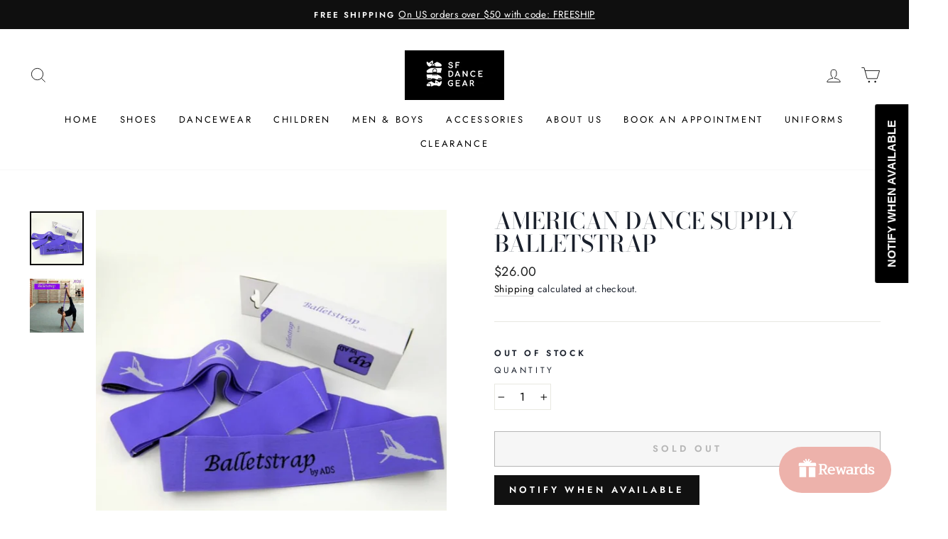

--- FILE ---
content_type: application/x-javascript; charset=utf-8
request_url: https://bundler.nice-team.net/app/shop/status/sfdancegear.myshopify.com.js?1762492170
body_size: -338
content:
var bundler_settings_updated='1605765723';

--- FILE ---
content_type: text/javascript; charset=utf-8
request_url: https://sfdancegear.com/products/american-dance-supply-balletstrap.js?currency=USD&country=US
body_size: 647
content:
{"id":8130224980285,"title":"American Dance Supply Balletstrap","handle":"american-dance-supply-balletstrap","description":"The ADS Balletstrap has multiple options for length of stretching, so as you improve you can continue to get a deep stretch.","published_at":"2023-02-15T14:58:32-08:00","created_at":"2023-02-15T14:58:32-08:00","vendor":"American Dance Supply","type":"Gear","tags":["Brand_American Dance Supply","Type_Stretch Band"],"price":2600,"price_min":2600,"price_max":2600,"available":false,"price_varies":false,"compare_at_price":null,"compare_at_price_min":0,"compare_at_price_max":0,"compare_at_price_varies":false,"variants":[{"id":44599499424061,"title":"Default Title","option1":"Default Title","option2":null,"option3":null,"sku":"ADS001","requires_shipping":true,"taxable":true,"featured_image":null,"available":false,"name":"American Dance Supply Balletstrap","public_title":null,"options":["Default Title"],"price":2600,"weight":0,"compare_at_price":null,"inventory_management":"shopify","barcode":"BALLETSTRAP","requires_selling_plan":false,"selling_plan_allocations":[]}],"images":["\/\/cdn.shopify.com\/s\/files\/1\/0010\/7613\/3948\/products\/ScreenShot2022-07-03at4.14.07PM.png?v=1676501915","\/\/cdn.shopify.com\/s\/files\/1\/0010\/7613\/3948\/products\/ScreenShot2022-07-03at4.14.19PM.png?v=1676501916"],"featured_image":"\/\/cdn.shopify.com\/s\/files\/1\/0010\/7613\/3948\/products\/ScreenShot2022-07-03at4.14.07PM.png?v=1676501915","options":[{"name":"Title","position":1,"values":["Default Title"]}],"url":"\/products\/american-dance-supply-balletstrap","media":[{"alt":null,"id":32828498936125,"position":1,"preview_image":{"aspect_ratio":0.998,"height":992,"width":990,"src":"https:\/\/cdn.shopify.com\/s\/files\/1\/0010\/7613\/3948\/products\/ScreenShot2022-07-03at4.14.07PM.png?v=1676501915"},"aspect_ratio":0.998,"height":992,"media_type":"image","src":"https:\/\/cdn.shopify.com\/s\/files\/1\/0010\/7613\/3948\/products\/ScreenShot2022-07-03at4.14.07PM.png?v=1676501915","width":990},{"alt":null,"id":32828498968893,"position":2,"preview_image":{"aspect_ratio":1.0,"height":782,"width":782,"src":"https:\/\/cdn.shopify.com\/s\/files\/1\/0010\/7613\/3948\/products\/ScreenShot2022-07-03at4.14.19PM.png?v=1676501916"},"aspect_ratio":1.0,"height":782,"media_type":"image","src":"https:\/\/cdn.shopify.com\/s\/files\/1\/0010\/7613\/3948\/products\/ScreenShot2022-07-03at4.14.19PM.png?v=1676501916","width":782}],"requires_selling_plan":false,"selling_plan_groups":[]}